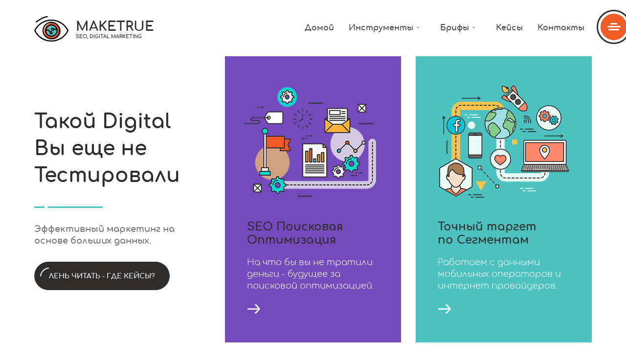

--- FILE ---
content_type: text/html; charset=UTF-8
request_url: https://maketrue.pro/
body_size: 10595
content:
<!DOCTYPE html>
<html lang="en-US">
<head>
    <meta charset="utf-8">
    <meta http-equiv="x-ua-compatible" content="ie=edge">
    <meta name="viewport" content="width=device-width, initial-scale=1">
    <meta name="csrf-param" content="_csrf-frontend">
<meta name="csrf-token" content="cYOXd5kI5PhfZDS_XGtvqMFrLK_DP2msvabLF96JejAD2q9D3Xqing0TZNs1EwXs8Thax7ZONsv4z7Ni6upDSA==">
    <title>Digital Рекламное агентство в Москве "MakeTrue"</title>
            <link href="/js/vendor/owl.carousel/dist/assets/owl.carousel.min.css" rel="stylesheet">
<link href="/js/vendor/fancybox/dist/jquery.fancybox.min.css" rel="stylesheet">
<link href="/css/styles.css" rel="stylesheet">
<link href="/css/alex.css" rel="stylesheet">	<script>
		var path = window.location.pathname; 
		if(path.indexOf('/seo-poiskovaa-optimizacia') >= 0 ||
			path.indexOf('/blog') >= 0 ||
			path.indexOf('/street-retail') >= 0
		) {     
		console.log('yes'); 
		}   
	</script>
<script type="text/javascript" src="https://dmp.one/sync" async charset="UTF-8"></script>
</head>
<body>

<div class="mainHeader">
    <div class="container">
        <div class="mainHeader__inner">
            <a href="/" class="logo">
                <img src="/img/logo-eye.png" alt="">
                <span class="logo__top">MakeTrue</span>
                <span class="logo__bottom">SEO, Digital Marketing</span>
            </a>
            <ul class="menu">
                <li><a href="/" class="menu__link">Домой</a></li>
                <li>
                    <ul class="menu__sub">
                        <li class="menu__subHeader">Инструменты</li>
                        <li class="menu__subDescr">Ключевые навыки и компетенции команды MakeTrue</li>
                                                    <li class="menu__subItem">
                                <a href="/tools/seo-poiskovaa-optimizacia"
                                   class="menu__subLink">
                                    SEO продвижение                                </a>
                            </li>
                                                    <li class="menu__subItem">
                                <a href="/tools/tocnyj-target-po-segmentam"
                                   class="menu__subLink">
                                    Сегменты и аудитории                                </a>
                            </li>
                                                    <li class="menu__subItem">
                                <a href="/tools/smm-marketing-socialnye-seti"
                                   class="menu__subLink">
                                    SMM маркетинг                                </a>
                            </li>
                                                    <li class="menu__subItem">
                                <a href="/tools/aktivnaa-lidogeneracia"
                                   class="menu__subLink">
                                    Лидогенерация                                </a>
                            </li>
                                                    <li class="menu__subItem">
                                <a href="/tools/cpc-pusk-segodna-dengi-zavtra"
                                   class="menu__subLink">
                                    CPC маркетинг                                </a>
                            </li>
                                                    <li class="menu__subItem">
                                <a href="/tools/razrabotka-sajtov-i-landing-page"
                                   class="menu__subLink">
                                    Web разработка                                </a>
                            </li>
                                            </ul>
                    <span class="menu__link"><span>Инструменты</span></span>
                </li>
                <li>
                    <ul class="menu__sub">
                        <li class="menu__subHeader">Брифы</li>
                        <li class="menu__subDescr">Перед созданием предложения, нам потребуется бриф</li>
                                                    <li class="menu__subItem">
                                <a href="/briefs/brif-na-seo-andeksgoogle"
                                   class="menu__subLink">
                                    SEO Продвижение                                </a>
                            </li>
                                                    <li class="menu__subItem">
                                <a href="/briefs/brif-na-sms-rassylku-targeting"
                                   class="menu__subLink">
                                    SMS Рассылка                                </a>
                            </li>
                                                    <li class="menu__subItem">
                                <a href="/briefs/brif-na-razvitie-socialnyh-setej"
                                   class="menu__subLink">
                                    Социальные сети                                </a>
                            </li>
                                                    <li class="menu__subItem">
                                <a href="/briefs/brif-na-aktivnuu-lidogeneraciu"
                                   class="menu__subLink">
                                    Активная лидогенерация                                </a>
                            </li>
                                                    <li class="menu__subItem">
                                <a href="/briefs/brif-na-cpc-kontekstnuu-reklamu"
                                   class="menu__subLink">
                                    Контекстная реклама                                </a>
                            </li>
                                                    <li class="menu__subItem">
                                <a href="/briefs/brif-na-razrabotku-sajta-landing-page"
                                   class="menu__subLink">
                                    Бриф на разработку                                </a>
                            </li>
                                                    <li class="menu__subItem">
                                <a href="/briefs/brif-na-obogasenie-dannymi-o-klientah"
                                   class="menu__subLink">
                                    Бриф на обогащение                                </a>
                            </li>
                                                    <li class="menu__subItem">
                                <a href="/briefs/brif-na-web-push-uvedomlenia"
                                   class="menu__subLink">
                                    Бриф на Web Push                                </a>
                            </li>
                                                    <li class="menu__subItem">
                                <a href="/briefs/obsij-brif-brna-vse-slucai-zizni"
                                   class="menu__subLink">
                                    Общий бриф                                </a>
                            </li>
                                            </ul>
                    <span class="menu__link"><span>Брифы</span></span>
                </li>
                <li><a href="/cases" class="menu__link">Кейсы</a></li>
                                <li><a href="/contacts" class="menu__link">Контакты</a></li>
            </ul>
        </div>
    </div>
</div>

<div class="mainHeader__popupOpen openPopup">
    <div class="mainHeader__popupOpenInner">
        <span></span>
        <span></span>
        <span></span>
    </div>
</div>

<div class="tools">
    <div class="container">
        <div class="tools__inner">
            <div class="tools__item tools__item_first">
                <div class="header withLine">Такой Digital<br>Вы еще не<br>Тестировали <span></span></div>
                <div class="tools__descr">Эффективный маркетинг на основе больших данных. </div>
                <a href="/cases" class="button">
                    <span class="button__text">ЛЕНЬ ЧИТАТЬ - ГДЕ КЕЙСЫ?</span>
                    <span class="button__s"></span>
                </a>
            </div>
            <div class="tools__item tools__item_tool" style="background-image: url(/uploads/tool/tool-seo.jpg);">
    <a href="/tools/seo-poiskovaa-optimizacia" class="tools__itemHeader"><span>SEO Поисковая Оптимизация</span></a>
    <div class="tools__itemInfo">На что бы вы не тратили деньги - будущее за поисковой оптимизацией.</div>
    <a href="/tools/seo-poiskovaa-optimizacia" class="tools__itemButton"></a>
</div><div class="tools__item tools__item_tool" style="background-image: url(/uploads/tool/tool-target.jpg);">
    <a href="/tools/tocnyj-target-po-segmentam" class="tools__itemHeader"><span>Точный таргет<br>по Сегментам</span></a>
    <div class="tools__itemInfo">Работаем с данными мобильных операторов и интернет провайдеров.</div>
    <a href="/tools/tocnyj-target-po-segmentam" class="tools__itemButton"></a>
</div><div class="tools__item tools__item_tool" style="background-image: url(/uploads/tool/tool-smm.jpg);">
    <a href="/tools/smm-marketing-socialnye-seti" class="tools__itemHeader"><span>SMM Маркетинг Социальные сети</span></a>
    <div class="tools__itemInfo">Активность в социальных сетях показывает сильные и слабые места бренда.</div>
    <a href="/tools/smm-marketing-socialnye-seti" class="tools__itemButton"></a>
</div><div class="tools__item tools__item_tool" style="background-image: url(/uploads/tool/tool-leadgen.jpg);">
    <a href="/tools/aktivnaa-lidogeneracia" class="tools__itemHeader"><span>Активная Лидогенерация</span></a>
    <div class="tools__itemInfo">Мы тратим свое время и деньги на заявки и отдаем вам лишь самых успешных.</div>
    <a href="/tools/aktivnaa-lidogeneracia" class="tools__itemButton"></a>
</div><div class="tools__item tools__item_tool" style="background-image: url(/uploads/tool/tool-cpc.jpg);">
    <a href="/tools/cpc-pusk-segodna-dengi-zavtra" class="tools__itemHeader"><span>Покупка неликвидных и проблемных активов</span></a>
    <div class="tools__itemInfo">Покупаем активы и реализуем их максимально выгодно</div>
    <a href="/tools/cpc-pusk-segodna-dengi-zavtra" class="tools__itemButton"></a>
</div><div class="tools__item tools__item_tool" style="background-image: url(/uploads/tool/tool-web.jpg);">
    <a href="/tools/razrabotka-sajtov-i-landing-page" class="tools__itemHeader"><span>Разработка сайтов и Landing Page</span></a>
    <div class="tools__itemInfo">Без привлекательного ресурса и эффектного предложения, все впустую.</div>
    <a href="/tools/razrabotka-sajtov-i-landing-page" class="tools__itemButton"></a>
</div>            <div class="tools__item tools__item_last">
                <br>
                <div class="header withLine">Маркетинг, основанный<br>на больших<br>данных<span></span></div>
                <div class="tools__descr">Сегменты аудитория<br>Управление данными<br>Обогащение данных<br>Look-alike модели</div>
            </div>
        </div>
    </div>
</div>


<!--
<div class="clients">
    <div class="container">
        <div class="clients__inner">
            <div class="clients__left">
                <div class="header withLine">Любимые клиенты <span></span></div>
                <div class="clients__text">Раскрученные и известные бренды – это хорошо. С ними просто и легко работать. Хотя, после совместного сотрудничества таковыми становятся все наши клиенты. Долгосрочные контракты, основанные на эффективных решениях – для нас обыденное дело.</div>
                <a href="/cases" class="button">
                    <span class="button__text">ВСЕ ДОВОЛЬНЫЕ КЛИЕНТЫ</span>
                    <span class="button__s"></span>
                </a>
            </div>
            <div class="clients__right">
                <a href="/cases/marketing-dla-gipermarketa-russkih-podarkov" class="clients__image"><img src="/uploads/cases/rus.png" alt=""></a>
                <a href="/cases/prodaza-nedvizimosti-biznes-centr-a-klassa" class="clients__image"><img src="/uploads/cases/olimpik.png" alt=""></a>
                <a href="/cases/venum-diler-odezdy-i-ekipirovki-v-rf" class="clients__image"><img src="/uploads/cases/venum.png" alt=""></a>
                <a href="/cases/prodaza-avtomobilej-kiabrmoskovskaa-oblast" class="clients__image"><img src="/uploads/cases/kia.png" alt=""></a>
            </div>
        </div>
    </div>
</div>
-->


<div class="mountains">
    <div class="container">
        <div class="mountains__inner">
            <div class="mountains__item">
                <div class="mountains__image" style="background-image: url(/img/mountain1.png);"></div>
                <div class="mountains__info">
                    <div class="mountains__header">КОНВЕРСИЯ</div>
                    <div class="mountains__text">Работаем лишь с теми проектами, KPI которых были согласованы.
                        Если нельзя отследить эффективность - зачем работать?</div>
                </div>
            </div>
            <div class="mountains__item">
                <div class="mountains__image" style="background-image: url(/img/mountain2.png);"></div>
                <div class="mountains__info">
                    <div class="mountains__header">АВТОМАТИКА</div>
                    <div class="mountains__text">Пишем роботов для рутинных задач. За счет этого, мы в десятки раз выигрываем в КПД по ресурсоемким задачам.</div>
                </div>
            </div>
            <div class="mountains__item">
                <div class="mountains__image" style="background-image: url(/img/mountain3.png);"></div>
                <div class="mountains__info">
                    <div class="mountains__header">СТРАТЕГИЯ</div>
                    <div class="mountains__text">Обязательным шагом перед началом работ является мадиаплан и стратегия будущей рекламной кампании.</div>
                </div>
            </div>
            <div class="mountains__item">
                <div class="mountains__image" style="background-image: url(/img/mountain4.png);"></div>
                <div class="mountains__info">
                    <div class="mountains__header">АНАЛИТИКА</div>
                    <div class="mountains__text">Анализ данных выполняется
                        в нашем программном обеспечении. Сегменты в любом разрезе, под любым углом.</div>
                </div>
            </div>
        </div>
    </div>
</div>

<div class="innovate">
    <div class="container">
        <div class="header text-center">Мы изобретаем</div>
        <br>
        <div class="text text-center">Все то, чего нет, но очень хочется. В случае, когда для полноценной <br>работы над проектом нет необходимого инструмента, он разрабатывается.<br>Некоторые решения создаются исключительно под нужды и комфорт заказчика.</div>
        <br>
        <br>
        <div class="innovate__bigImage"></div>
        <div class="innovate__inner">
    <div class="innovate__item" style="background-image: url(/img/innovate1.png);">
        <div class="innovate__header">Data Management
            Управление данными</div>
        <div class="innovate__text">Взглянув на трафик вашего ресурса, мы точно подберем всех, кому может быть  интересно ваше предложение.</div>
    </div>
    <div class="innovate__item" style="background-image: url(/img/innovate2.png);">
        <div class="innovate__header">Предоставим данные
            о ваших клиентах</div>
        <div class="innovate__text">Платформа управления данными содержит более 200 миллионов профилей посетителей и их устройств.</div>
    </div>
    <div class="innovate__item" style="background-image: url(/img/innovate3.png);">
        <div class="innovate__header">Web-Mobile Push
            Не теряйте клиентов</div>
        <div class="innovate__text">С технологией Push вы всегда на связи со своими клиентами
            и способны мгновенно донести нужную информацию!</div>
    </div>
</div>    </div>
</div>

<div class="brifs">
    <div class="container">
        <div class="header text-center">Брифы | Решения</div>
        <br>
        <br>
		<!--
        <div class="text text-center">Мы вас уважаем. Ценим ваше время. Стоимость каждого проекта складывается из<br>десятков переменых, начиная возрастом бренда и заканчивая компетентностью<br>вашего сотрудника, отвечающего за продажи. </div>
        <br>-->
        <div class="text text-center">Уделите пожалуйста 5 минут времени и дайте ответы на вопросы брифа.<br>Взамен, мы приложим все усилия и грамотно проанализируем ваш бизнес. Сформируем<br>понятное комерческое предложение и пропишем как очевидные вещи, так и тонкости,<br>свойственные некоторым нишам.</div>
        <br><br><br><br>
        <div class="tools__inner">
            <div class="tools__item" style="background-image: url(/uploads/tool/tool-seo.jpg);">
    <a href="/briefs/brif-na-seo-andeksgoogle" class="tools__itemHeader"><span>Бриф на SEO Яндекс/Google</span></a>
    <div class="tools__itemInfo">16 вопросов<br>
4 минуты на бриф</div>
    <div class="text-center">
        <a href="/briefs/brif-na-seo-andeksgoogle" class="button2">
            <span class="button2__text">Заполнить</span>
            <span class="button2__s"></span>
        </a>
    </div>
</div><div class="tools__item" style="background-image: url(/uploads/tool/tool-target.jpg);">
    <a href="/briefs/brif-na-sms-rassylku-targeting" class="tools__itemHeader"><span>Бриф на SMS Рассылку | Таргетинг</span></a>
    <div class="tools__itemInfo">16 вопросов<br>
4 минуты на бриф</div>
    <div class="text-center">
        <a href="/briefs/brif-na-sms-rassylku-targeting" class="button2">
            <span class="button2__text">Заполнить</span>
            <span class="button2__s"></span>
        </a>
    </div>
</div><div class="tools__item" style="background-image: url(/uploads/tool/tool-smm.jpg);">
    <a href="/briefs/brif-na-razvitie-socialnyh-setej" class="tools__itemHeader"><span>Бриф на развитие Социальных сетей</span></a>
    <div class="tools__itemInfo">16 вопросов<br>
4 минуты на бриф</div>
    <div class="text-center">
        <a href="/briefs/brif-na-razvitie-socialnyh-setej" class="button2">
            <span class="button2__text">Заполнить</span>
            <span class="button2__s"></span>
        </a>
    </div>
</div><div class="tools__item" style="background-image: url(/uploads/tool/tool-leadgen.jpg);">
    <a href="/briefs/brif-na-aktivnuu-lidogeneraciu" class="tools__itemHeader"><span>Бриф на активную Лидогенерацию</span></a>
    <div class="tools__itemInfo">16 вопросов<br>
4 минуты на бриф</div>
    <div class="text-center">
        <a href="/briefs/brif-na-aktivnuu-lidogeneraciu" class="button2">
            <span class="button2__text">Заполнить</span>
            <span class="button2__s"></span>
        </a>
    </div>
</div><div class="tools__item" style="background-image: url(/uploads/tool/tool-cpc.jpg);">
    <a href="/briefs/brif-na-cpc-kontekstnuu-reklamu" class="tools__itemHeader"><span>Бриф на CPC Контекстную Рекламу</span></a>
    <div class="tools__itemInfo">16 вопросов<br>
4 минуты на бриф</div>
    <div class="text-center">
        <a href="/briefs/brif-na-cpc-kontekstnuu-reklamu" class="button2">
            <span class="button2__text">Заполнить</span>
            <span class="button2__s"></span>
        </a>
    </div>
</div><div class="tools__item" style="background-image: url(/uploads/tool/tool-web.jpg);">
    <a href="/briefs/brif-na-razrabotku-sajta-landing-page" class="tools__itemHeader"><span>Бриф на разработку Сайта | Landing page</span></a>
    <div class="tools__itemInfo">16 вопросов<br>
4 минуты</div>
    <div class="text-center">
        <a href="/briefs/brif-na-razrabotku-sajta-landing-page" class="button2">
            <span class="button2__text">Заполнить</span>
            <span class="button2__s"></span>
        </a>
    </div>
</div><div class="tools__item" style="background-image: url(/uploads/tool/tool-data.jpg);">
    <a href="/briefs/brif-na-obogasenie-dannymi-o-klientah" class="tools__itemHeader"><span>Бриф на обогащение данными о клиентах</span></a>
    <div class="tools__itemInfo">16 вопросов<br>
4 минуты на бриф</div>
    <div class="text-center">
        <a href="/briefs/brif-na-obogasenie-dannymi-o-klientah" class="button2">
            <span class="button2__text">Заполнить</span>
            <span class="button2__s"></span>
        </a>
    </div>
</div><div class="tools__item" style="background-image: url(/uploads/tool/tool-push.jpg);">
    <a href="/briefs/brif-na-web-push-uvedomlenia" class="tools__itemHeader"><span>Бриф на Web Push уведомления</span></a>
    <div class="tools__itemInfo">16 вопросов<br>
4 минуты на бриф</div>
    <div class="text-center">
        <a href="/briefs/brif-na-web-push-uvedomlenia" class="button2">
            <span class="button2__text">Заполнить</span>
            <span class="button2__s"></span>
        </a>
    </div>
</div><div class="tools__item" style="background-image: url(/uploads/tool/tool-general.jpg);">
    <a href="/briefs/obsij-brif-brna-vse-slucai-zizni" class="tools__itemHeader"><span>Общий бриф <br>На все случаи жизни</span></a>
    <div class="tools__itemInfo">16 вопросов<br>
4 минуты на бриф</div>
    <div class="text-center">
        <a href="/briefs/obsij-brif-brna-vse-slucai-zizni" class="button2">
            <span class="button2__text">Заполнить</span>
            <span class="button2__s"></span>
        </a>
    </div>
</div>        </div>
    </div>
</div>

<div class="catalog">
    <div class="container">
        <div class="header text-center withLine withLine_center">Кейсы и решения от MakeTrue <span></span></div>
        <div class="text text-center">Команда MakeTrue собрала для вас лучшие модели и инструменты маркетинга.<br>Выбор оптимального инструмента станет выгодным решением для вашего бизнеса.</div>
        <br>
        <div class="catalog__categories">
            <div class="catalog__categoriesItem active" data-id="0">Все проекты</div>
            <div class="catalog__categoriesItem" data-id="1">SMM</div><div class="catalog__categoriesItem" data-id="2">CPC | Контекст</div><div class="catalog__categoriesItem" data-id="3">SEO</div><div class="catalog__categoriesItem" data-id="4">SMS | Таргет</div><div class="catalog__categoriesItem" data-id="5">Web | Разработка</div><div class="catalog__categoriesItem" data-id="6">Push</div><div class="catalog__categoriesItem" data-id="7">Лидогенерация</div><div class="catalog__categoriesItem" data-id="8">Обогащение</div>        </div>
        <div class="catalog__inner">
                        <a href="/cases/lidy-na-prodazu-ofisabrbiznes-centr-a-klassa" class="catalog__item">
    <img src="/uploads/cases/olimpik.png" class="catalog__itemImage">
    <span class="catalog__itemHeader">Лиды на продажу офиса<br>Бизнес-центр А класса</span>
    <span class="catalog__itemText">Лиды стоимостью в 5700 рублей на продажу помещения в 1000 м²</span>
                    <span class="text-center" style="display: block;">
                        <span class="button3">
                            <span class="button3__text">Посетить &rarr;</span>
                            <span class="button3__s"></span>
                        </span>
                    </span>
</a><a href="/cases/priglasenie-klientovbrna-test-drajv" class="catalog__item">
    <img src="/uploads/cases/bmw.png" class="catalog__itemImage">
    <span class="catalog__itemHeader">Приглашение клиентов<br>на тест драйв</span>
    <span class="catalog__itemText">Приглашение клиентов на тест драйв новой модели авто. Из сегмента исключены текущие клиенты и посетители дилера.</span>
                    <span class="text-center" style="display: block;">
                        <span class="button3">
                            <span class="button3__text">Посетить &rarr;</span>
                            <span class="button3__s"></span>
                        </span>
                    </span>
</a><a href="/cases/sms-rassylka-abonentambrzelausim-kupit-kvartirubrzk-biznes-klassa" class="catalog__item">
    <img src="/uploads/cases/jkbiznes.png" class="catalog__itemImage">
    <span class="catalog__itemHeader">SMS Рассылка абонентам,<br>желающим купить квартиру<br>ЖК Бизнес класса</span>
    <span class="catalog__itemText">Допродажа оставшихся квартир для полного закрытия 2-ой очереди строительства</span>
                    <span class="text-center" style="display: block;">
                        <span class="button3">
                            <span class="button3__text">Посетить &rarr;</span>
                            <span class="button3__s"></span>
                        </span>
                    </span>
</a><a href="/cases/marketing-dla-gipermarketa-russkih-podarkov" class="catalog__item">
    <img src="/uploads/cases/rus.png" class="catalog__itemImage">
    <span class="catalog__itemHeader">Маркетинг для гипермаркета<br>русских подарков</span>
    <span class="catalog__itemText">Построение комплексного маркетинга под ключ, используя инструменты контекстной рекламы и ретаргетинга.</span>
                    <span class="text-center" style="display: block;">
                        <span class="button3">
                            <span class="button3__text">Посетить &rarr;</span>
                            <span class="button3__s"></span>
                        </span>
                    </span>
</a><a href="/cases/resenie-po-prodazambrdomov-iz-brusa" class="catalog__item">
    <img src="/uploads/cases/ds.png" class="catalog__itemImage">
    <span class="catalog__itemHeader">Решение по продажам<br>домов из бруса</span>
    <span class="catalog__itemText">Деревянные дома из бруса</span>
                    <span class="text-center" style="display: block;">
                        <span class="button3">
                            <span class="button3__text">Посетить &rarr;</span>
                            <span class="button3__s"></span>
                        </span>
                    </span>
</a><a href="/cases/cesskaa-santehnika-brv-rossii-ravak" class="catalog__item">
    <img src="/uploads/cases/ravak.png" class="catalog__itemImage">
    <span class="catalog__itemHeader">Чешская сантехника <br>в России - Ravak</span>
    <span class="catalog__itemText">Повышение узнаваемости бренда и точечные продажи с помощью рекламных кампаний</span>
                    <span class="text-center" style="display: block;">
                        <span class="button3">
                            <span class="button3__text">Посетить &rarr;</span>
                            <span class="button3__s"></span>
                        </span>
                    </span>
</a><a href="/cases/medijnaa-kampaniabrdla-proekta-ty-v-teme" class="catalog__item">
    <img src="/uploads/cases/tema.png" class="catalog__itemImage">
    <span class="catalog__itemHeader">Медийная кампания<br>для проекта "Ты в теме"</span>
    <span class="catalog__itemText">Первый и единственный на сегодняшний день проект о фитнесе и бодибилдинге в России</span>
                    <span class="text-center" style="display: block;">
                        <span class="button3">
                            <span class="button3__text">Посетить &rarr;</span>
                            <span class="button3__s"></span>
                        </span>
                    </span>
</a><a href="/cases/lidy-dla-dilera-audibrmoskovskaa-oblast" class="catalog__item">
    <img src="/uploads/cases/audy.png" class="catalog__itemImage">
    <span class="catalog__itemHeader">Лиды для дилера Audi<br>Московская область</span>
    <span class="catalog__itemText">155 лидов за 60 дней - конверсия в продажи 2.1%</span>
                    <span class="text-center" style="display: block;">
                        <span class="button3">
                            <span class="button3__text">Посетить &rarr;</span>
                            <span class="button3__s"></span>
                        </span>
                    </span>
</a><a href="/cases/b2b-klienty-dla-sistembrzasity-informacii" class="catalog__item">
    <img src="/uploads/cases/var.png" class="catalog__itemImage">
    <span class="catalog__itemHeader">B2B клиенты для систем<br>защиты информации</span>
    <span class="catalog__itemText">Таргет на руководителей крупных компаний РФ, которым требуется защита информации</span>
                    <span class="text-center" style="display: block;">
                        <span class="button3">
                            <span class="button3__text">Посетить &rarr;</span>
                            <span class="button3__s"></span>
                        </span>
                    </span>
</a>        </div>
        <div class="loadMore">
                <span>
                    <img src="/img/load-more-line.png">
                </span>
            <div class="loadMore__text">Загрузить еще</div>
        </div>
        <br>
        <!--
		<div class="paddingLeft margin content">
            <div class="header withLine">MakeTrue – Рождение единой команды<span></span></div>
            <div class="text">Команда MakeTrue – это бывшие сотрудники крупнейших рекламных агентств Москвы и Санкт-Петербурга. Мы собирали опыт и знания, чтобы вскоре воплотить самые успешные и эксцентричные проекты в вашем бизнесе. Пришло время выйти из тени и покорить многогранный Digital рынок России, с которым мы разговариваем уже на «ты».</div>
            <br>
            <div class="text"><b>Тонкости в работе</b><br>
                5 лет продуктивной деятельности позволили нам открыть для себя даже мельчайшие тонкости SEO, поэтому мы в точности знаем, чего лишен ваш маркетинг, и что ему нужно для покорения вершин.</div>
            <br>
        </div>
		-->
    </div>
</div>



<div class="mainFooter">
    <div class="container">
        <div class="mainFooter__inner">
            <div class="mainFooter__left">
                <div class="mainFooter__header header withLine">Мы благодарны вам <span></span></div>
                <div class="mainFooter__text">Мы ценим ваше время и благодарны за интерес к нашей компании. Мы считаем, что нашли свою нишу на рынке Digital рекламы России и Европы. Точно знаем кто наш клиент, что дает возможность фильтровать проекты, запуская в работу лишь самые интересные.
                </div>
                <div class="socials">
                    <a href="https://www.facebook.com/maketrue.pro" class="socials__item" target="_blank">
                        <img src="/img/circle-facebook.svg" alt="">
                    </a>
                    <a href="https://vk.com/maketrue" class="socials__item" target="_blank">
                        <img src="/img/vk.svg" alt="">
                    </a>
                    <!--<a href="https://aboutme.google.com/b/108753817228705630526/" class="socials__item" target="_blank">
                        <img src="/img/google.svg" alt="">
                    </a>-->
                    <a href="https://www.instagram.com/maketrue.pro/" class="socials__item" target="_blank">
                        <img src="/img/instagram.svg" alt="">
                    </a>
                </div>
            </div>
            <div class="mainFooter__right">
                <div class="mainFooter__header header withLine">Компания Меню <span></span></div>
                <ul class="mainFooter__menu">
                    <li>
                        <a href="/">Домой</a>
                    </li>
                    <li>
                        <a href="/cases">Кейсы</a>
                    </li>
                                        <li>
                        <a href="/contacts">Контакты</a>
                </ul>
            </div>
        </div>
        <div class="mainFooter__icons">
            <a href="tel:84993806518" class="mainFooter__icon">
                <span class="mainFooter__iconImage"><svg enable-background="new 0 0 64 64" version="1.1" viewBox="0 0 64 64" xml:space="preserve" xmlns="http://www.w3.org/2000/svg" class=" drawsvg-initialized "><path d="  M45.1,44.2C42.9,42,39.6,40,37,42.6c-1.8,1.8-2.6,3.9-2.6,3.9s-4.3,2.3-11.7-5.2s-5.2-11.7-5.2-11.7s2.1-0.8,3.9-2.6  c2.6-2.6,0.6-5.9-1.7-8.1c-2.7-2.7-6.2-4.9-8.2-2.9c-3.7,3.7-4.4,8.4-4.4,8.4S9,35.5,18.7,45.3s20.9,11.6,20.9,11.6s4.7-0.7,8.4-4.4  C50,50.4,47.8,46.9,45.1,44.2z" fill="none" stroke="#fcb03b" stroke-linecap="round" stroke-linejoin="round" stroke-miterlimit="10" stroke-width="2" style="stroke-dasharray: 141.862, 141.862; stroke-dashoffset: 0;"></path><path d="  M18.4,12.2C22.2,9.5,26.9,8,32,8c13.3,0,24,10.8,24,24c0,4-1.3,9-4.4,12.2" fill="none" stroke="#fcb03b" stroke-linecap="round" stroke-linejoin="round" stroke-miterlimit="10" stroke-width="2" style="stroke-dasharray: 65.4371, 65.4371; stroke-dashoffset: 0;"></path><path d="  M27.3,55.6c-9.8-1.9-17.5-9.8-19.1-19.7" fill="none" stroke="#fcb03b" stroke-linecap="round" stroke-linejoin="round" stroke-miterlimit="10" stroke-width="2" style="stroke-dasharray: 29.2031, 29.2031; stroke-dashoffset: 0;"></path><path d="  M30,21c0,0,4.4,0,5.2,0c1.2,0,1.8,0.2,1.8,1.1s0,0.7,0,1.3c0,0.6,0,1.4-1.6,2.5c-2.3,1.6-5.6,3.8-5.6,5.1c0,1.6,0.7,2,1.8,2  s5.3,0,5.3,0" fill="none" stroke="#fcb03b" stroke-linecap="round" stroke-linejoin="round" stroke-miterlimit="10" stroke-width="2" style="stroke-dasharray: 28.1923, 28.1923; stroke-dashoffset: 0;"></path><path d="  M40,21c0,0,0,2.8,0,3.8S39.9,27,41.5,27c1.6,0,4.5,0,4.5,0v-6.1V33" fill="none" stroke="#fcb03b" stroke-linecap="round" stroke-linejoin="round" stroke-miterlimit="10" stroke-width="2" style="stroke-dasharray: 29.6307, 29.6307; stroke-dashoffset: 0;"></path></svg></span>
                <span class="mainFooter__iconTop">8 499 380-65-18</span>
                <span class="mainFooter__iconBottom">Многоканальный телефон</span>
            </a>
            <a href="/cdn-cgi/l/email-protection#167273777a567b777d736264637338666479" class="mainFooter__icon">
                <span class="mainFooter__iconImage"><svg enable-background="new 0 0 64 64" version="1.1" viewBox="0 0 64 64" xml:space="preserve" xmlns="http://www.w3.org/2000/svg" class=" drawsvg-initialized "><polyline fill="none" points="  54,17 32,36 10,17 " stroke="#f15b26" stroke-linecap="round" stroke-linejoin="round" stroke-miterlimit="10" stroke-width="2"></polyline><line fill="none" stroke="#f15b26" stroke-linecap="round" stroke-linejoin="round" stroke-miterlimit="10" stroke-width="2" x1="10.9" x2="26" y1="48" y2="36"></line><path d="  M32.7,49H13c-2.2,0-4-1.8-4-4V19c0-2.2,1.8-4,4-4h38c2.2,0,4,1.8,4,4v15.5" fill="none" stroke="#f15b26" stroke-linecap="round" stroke-linejoin="round" stroke-miterlimit="10" stroke-width="2" style="stroke-dasharray: 118.04, 118.04; stroke-dashoffset: 0;"></path><circle cx="44.9" cy="43.1" fill="none" r="10.1" stroke="#f15b26" stroke-linecap="round" stroke-linejoin="round" stroke-miterlimit="10" stroke-width="2"></circle><path d="  M44,41.4c0,0-1.3,3.4-0.9,5.1c0.4,1.7,2.6,2.1,3.7,1.1" fill="none" stroke="#f15b26" stroke-linecap="round" stroke-linejoin="round" stroke-miterlimit="10" stroke-width="2" style="stroke-dasharray: 9.82995, 9.82995; stroke-dashoffset: 0;"></path><g><circle cx="45.4" cy="38.3" fill="#DCE9EE" r="0.9"></circle><path d="M45.4,37.3c-0.5,0-0.9,0.4-0.9,0.9c0,0.5,0.4,0.9,0.9,0.9s0.9-0.4,0.9-0.9C46.4,37.8,46,37.3,45.4,37.3   L45.4,37.3z" fill="#f15b26" style="stroke-dasharray: 5.69581, 5.69581; stroke-dashoffset: 0;"></path></g></svg></span>
                <span class="mainFooter__iconTop"><span class="__cf_email__" data-cfemail="89edece8e5c9e4e8e2ecfdfbfceca7f9fbe6">[email&#160;protected]</span></span>
                <span class="mainFooter__iconBottom">Электронная почта</span>
            </a>
            <a href="#" class="mainFooter__icon">
                <span class="mainFooter__iconImage"><svg enable-background="new 0 0 64 64" version="1.1" viewBox="0 0 64 64" xml:space="preserve" xmlns="http://www.w3.org/2000/svg" class=" drawsvg-initialized "><polygon fill="none" points="  38.7,36.4 56,32 38.7,27.6 42,22 36.4,25.3 32,8 27.6,25.3 22,22 25.3,27.6 8,32 25.3,36.4 22,42 27.6,38.7 32,56 36.4,38.7 42,42   " stroke="#3cb878" stroke-linecap="round" stroke-linejoin="round" stroke-miterlimit="10" stroke-width="2"></polygon><circle cx="32" cy="32" fill="none" r="4" stroke="#3cb878" stroke-linecap="round" stroke-linejoin="round" stroke-miterlimit="10" stroke-width="2"></circle><path d="  M26.1,53.2c-7.9-2.2-13.9-8.6-15.6-16.7" fill="none" stroke="#3cb878" stroke-linecap="round" stroke-linejoin="round" stroke-miterlimit="10" stroke-width="2" style="stroke-dasharray: 24.0354, 24.0354; stroke-dashoffset: 0;"></path><path d="  M53.5,36.9c-1.8,8.1-8.2,14.6-16.3,16.5" fill="none" stroke="#3cb878" stroke-linecap="round" stroke-linejoin="round" stroke-miterlimit="10" stroke-width="2" style="stroke-dasharray: 24.4411, 24.4411; stroke-dashoffset: 0;"></path><path d="  M36.9,10.5c8.2,1.9,14.7,8.3,16.6,16.6" fill="none" stroke="#3cb878" stroke-linecap="round" stroke-linejoin="round" stroke-miterlimit="10" stroke-width="2" style="stroke-dasharray: 24.7444, 24.7444; stroke-dashoffset: 0;"></path><path d="  M10.5,27.1c1.9-8.2,8.3-14.6,16.4-16.5" fill="none" stroke="#3cb878" stroke-linecap="round" stroke-linejoin="round" stroke-miterlimit="10" stroke-width="2" style="stroke-dasharray: 24.505, 24.505; stroke-dashoffset: 0;"></path></svg></span>
                <span class="mainFooter__iconTop">Россия Москва</span>
                <span class="mainFooter__iconBottom">Видное, Ольховая 4, пом XV, ком 29</span>
            </a>
        </div>
    </div>
    <div class="mainFooter__bottom">
        <div class="container">
            <span>
                        Copyright © 2026 MakeTrue |
                        ООО "Про лиды" ИНН 9706008382</a>
                    </span>
        </div>
    </div>
</div>

<form class="popupForm sendForm">
    <div class="popupForm__outer">
        <div class="popupForm__inner">
            <a href="/" class="logo">
                <img src="/img/logo-eye.png" alt="">
                <span class="logo__top">MakeTrue</span>
                <span class="logo__bottom">SEO, Digital Marketing</span>
            </a>
            <p class="text contacts-text-head">Заполните форму контактными данными и мы свяжемся с вами так быстро, как только сможем.</p>
            <div class="popupForm__header">Обратная связь</div>
            <div class="form-group">
                <input type="text" name="name" placeholder="Имя" class="input">
            </div>
            <div class="form-group">
                <input type="text" name="phone" placeholder="Телефон" class="input">
            </div>
            <div class="form-group">
                <input type="text" name="email" placeholder="Почта" class="input">
            </div>
            <button type="submit" class="button">
                <span class="button__text">Отправить</span>
                <span class="button__s"></span>
            </button>
            <aside id="seosight_contacts-2" class="widget w-contacts">
                <h4 class="heading-title">Мы на связи</h4>
                <p class="contacts-text">Готовы ответить на вопросы по нашим маркетинговым продуктам. Для запроса КП, заполните бриф пожалуйста.</p>
                <div class="contacts__icons">
                    <a href="" class="contacts__icon">
                        <span class="contacts__iconImage"><img src="/img/ci1.png" alt=""></span>
                        <span class="contacts__iconTop">Россия Москва</span>
                        <span class="contacts__iconBottom">Видное, Ольховая 4, пом XV, ком 29</span>
                    </a>
                    <a href="/cdn-cgi/l/email-protection#d8bcbdb9b498b5b9b3bdacaaadbdf6a8aab7" class="contacts__icon">
                        <span class="contacts__iconImage"><img src="/img/ci2.png" alt=""></span>
                        <span class="contacts__iconTop"><span class="__cf_email__" data-cfemail="533736323f133e323836272126367d23213c">[email&#160;protected]</span></span>
                        <span class="contacts__iconBottom">Электронная <br>почта</span>
                    </a>
                    <a href="tel:84993806518" class="contacts__icon">
                        <span class="contacts__iconImage"><img src="/img/ci3.png" alt=""></span>
                        <span class="contacts__iconTop">8 499 380-65-18</span>
                        <span class="contacts__iconBottom">Многоканальный <br>телефон</span>
                    </a>
                </div>
            </aside>
        </div>
    </div>
    <div class="close">
        <div class="close__inner">
            <span></span>
            <span></span>
        </div>
    </div>
    <input type="hidden" name="type" value="Обратный звонок с сайта Maketrue">
    <input type="text" name="BC" class="BC">
    <input type="hidden" name="url" value="maketrue.pro/">
    <div class="popupForm__overlay"></div>
</form>

<div class="success" id="success">
    <div class="logo">
        <img src="/img/logo-eye.png" alt="">
        <span class="logo__top">MakeTrue</span>
        <span class="logo__bottom">SEO, Digital, Marketing</span>
    </div>
    <div class="success__text">Мы получили Ваше сообщение и старгетируем на Вас наше внимение в кратчайшие сроки. Благодарим за обратную связь</div>
</div>

<script data-cfasync="false" src="/cdn-cgi/scripts/5c5dd728/cloudflare-static/email-decode.min.js"></script><script src="/assets/76248f45/jquery.js"></script>
<script src="/assets/77a1c1ac/yii.js"></script>
<script src="/js/vendor.js"></script>
<script src="/js/script.js"></script>
<!-- Yandex.Metrika counter --> <script type="text/javascript"> (function (d, w, c) { (w[c] = w[c] || []).push(function() { try { w.yaCounter40840589 = new Ya.Metrika({ id:40840589, clickmap:true, trackLinks:true, accurateTrackBounce:true, webvisor:true }); } catch(e) { } }); var n = d.getElementsByTagName("script")[0], s = d.createElement("script"), f = function () { n.parentNode.insertBefore(s, n); }; s.type = "text/javascript"; s.async = true; s.src = "https://mc.yandex.ru/metrika/watch.js"; if (w.opera == "[object Opera]") { d.addEventListener("DOMContentLoaded", f, false); } else { f(); } })(document, window, "yandex_metrika_callbacks"); </script>

<!-- BEGIN JIVOSITE CODE {literal} -->
<script src="//code.jivosite.com/widget/MqKNZGxHwO" async></script>
<!-- {/literal} END JIVOSITE CODE -->

<!-- BEGIN LEADGENIC CODE {literal}
<noindex>
<script type="text/javascript" src="https://gate.leadgenic.ru/getscript?site=5920806b0cf2f772c5dc68b1"></script>
</noindex>
<!-- {/literal} END LEADGENIC CODE -->

<script defer src="https://static.cloudflareinsights.com/beacon.min.js/vcd15cbe7772f49c399c6a5babf22c1241717689176015" integrity="sha512-ZpsOmlRQV6y907TI0dKBHq9Md29nnaEIPlkf84rnaERnq6zvWvPUqr2ft8M1aS28oN72PdrCzSjY4U6VaAw1EQ==" data-cf-beacon='{"version":"2024.11.0","token":"a4949457d98349edbd4038d3069d9247","r":1,"server_timing":{"name":{"cfCacheStatus":true,"cfEdge":true,"cfExtPri":true,"cfL4":true,"cfOrigin":true,"cfSpeedBrain":true},"location_startswith":null}}' crossorigin="anonymous"></script>
</body>
</html>


--- FILE ---
content_type: text/css
request_url: https://maketrue.pro/css/styles.css
body_size: 30515
content:
@media only screen and (max-width: 425px){.hidden-mobile{display:none !important}}@media only screen and (max-width: 1024px){.hidden-tablet{display:none !important}}@media only screen and (max-width: 1280px){.hidden-desktop{display:none !important}}.visible-mobile{display:none}@media only screen and (max-width: 425px){.visible-mobile{display:block !important}}.transition,.link,.linkReverse,.linkSpan span,.linkSpanReverse span,.materials__itemName span,.button3,.button3__s,.button3__s:before,.button4,.button4__s,.button4__s:before,.catalog__categoriesItem,.catalog__inner,.catalog__item:hover,.catalog__itemText,.loadMore__text,.how__circle:before,.mainFooter__iconTop,.brifForm .input,.brifForm__digit{transition:all 0.1s linear}sub{vertical-align:sub;font-size:small}sup{vertical-align:super;font-size:small}p{margin:1em 0;line-height:1.35}button,input[type="submit"]{border:none;background:none;padding:0;margin:0}input:focus::-webkit-input-placeholder{color:transparent}input:focus:-moz-placeholder{color:transparent}input:focus::-moz-placeholder{color:transparent}input:focus:-ms-input-placeholder{color:transparent}.field-bc{display:none}.ul-reset,.menu,.mainFooter__menu,.content ul{list-style:none;padding:0;margin:0}.ul-reset ul,.menu ul,.mainFooter__menu ul,.content ul ul{list-style:none;padding:0;margin:0}body{font-family:Comforta,Arial,sans-serif;font-size:18px;color:#2f2c2c;line-height:1;padding:0;margin:0}table{border-collapse:collapse}.invisible{opacity:0 !important}.fade{display:none}.text-bold{font-weight:bold}.text-italic{font-style:italic}.text-uppercase{text-transform:uppercase}.smaller{font-size:90%}:focus{outline:none}:focus::-webkit-input-placeholder{color:transparent}:focus::-moz-placeholder{color:transparent}:focus:-moz-placeholder{color:transparent}:focus:-ms-input-placeholder{color:transparent}.clearfix{zoom:1}.clearfix:before,.clearfix:after{content:"";display:table}.clearfix:after{clear:both}.noselect{-webkit-touch-callout:none;-webkit-user-select:none;-moz-user-select:none;-ms-user-select:none;user-select:none}.grid{margin:-5px}.grid>.item{display:inline-block;vertical-align:top;margin:0 5px 10px;box-sizing:border-box}.flex-grid{display:-webkit-box;display:flex;-webkit-box-pack:start;justify-content:flex-start;-webkit-box-align:stretch;align-items:stretch;flex-wrap:wrap;margin:-5px}.flex-grid__item{margin:0 5px 10px;box-sizing:border-box}@media only screen and (max-width: mobilepx){.flex-grid__item{width:100%}}.flex-wrapper{display:-webkit-box;display:flex;-webkit-box-pack:justify;justify-content:space-between}.flex-wrapper img{align-self:flex-start}.container{width:1140px;position:relative}.block-center,.container{margin-left:auto;margin-right:auto}.text-left{text-align:left}.text-center{text-align:center}.text-right{text-align:right}.mrg-top,.margin,.brifs{margin-top:30px}.mrg-bottom,.margin,.brifs{margin-bottom:30px}input[name='BC']{display:none}form .form-group{display:inline-block;vertical-align:top}input{font-family:Comforta,Arial,sans-serif}.link{display:inline-block;vertical-align:top;border-bottom:1px solid;color:inherit;text-decoration:none}.link:hover{border-color:transparent}.linkReverse{display:inline-block;vertical-align:top;border-bottom:1px solid transparent;color:inherit;text-decoration:none}.linkReverse:hover{border-color:inherit}.linkSpan{display:inline-block;vertical-align:top;color:inherit;text-decoration:none}.linkSpan span{border-bottom:1px solid}.linkSpan:hover span{border-color:transparent}.linkSpanReverse,.materials__itemName{display:inline-block;vertical-align:top;color:inherit;text-decoration:none}.linkSpanReverse span,.materials__itemName span{border-bottom:1px solid transparent}.linkSpanReverse:hover span,.materials__itemName:hover span{border-color:inherit}.header{margin-top:0;font-size:41px;line-height:1.35}.header.withLine{position:relative}.withLine,.header.withLine{position:relative;margin-bottom:70px}.withLine_center span{right:0;margin:0 auto}.withLine span,.header.withLine span{position:absolute;left:0;bottom:-40px;width:140px}.withLine span:before,.header.withLine span:before{content:'';display:block;position:absolute;right:0;bottom:0;border-top:3px solid #4cc2c0;width:80%;height:2px;transition:all .3s linear}.withLine span:after,.header.withLine span:after{content:'';display:block;position:absolute;left:0;bottom:0;border-top:3px solid #4cc2c0;width:15%;height:2px;transition:all .3s linear}.withLine:hover span:before{-webkit-animation:menu__link_beforeAdditional .5s ease-in-out;animation:menu__link_beforeAdditional .5s ease-in-out}.withLine:hover span:after{-webkit-animation:menu__link_afterAdditional .5s ease-in-out;animation:menu__link_afterAdditional .5s ease-in-out}@-webkit-keyframes menu__link_beforeAdditional{0%{width:80%}50%{width:55%}100%{width:80%}}@keyframes menu__link_beforeAdditional{0%{width:80%}50%{width:55%}100%{width:80%}}@-webkit-keyframes menu__link_afterAdditional{0%{width:15%}50%{width:40%}100%{width:15%}}@keyframes menu__link_afterAdditional{0%{width:15%}50%{width:40%}100%{width:15%}}.button{display:inline-block;position:relative;border-radius:150px;padding:20px 30px;background-color:#2f2c2c;cursor:pointer;transition:all 0.3s 0.1s ease-in-out}.button__text{display:inline-block;font-size:14px;color:#fff;text-transform:uppercase}.button__s{display:block;position:absolute;top:12px;left:12px;width:18px;height:18px;overflow:hidden;transition:all 0.3s ease-in-out;-webkit-transform-origin:100% 100%;transform-origin:100% 100%}.button__s:before{content:'';display:block;position:absolute;width:35px;height:35px;border:2px solid #fff;border-radius:100%}.button:hover{background-color:#3c3838}.button:hover .button__s{-webkit-transform:rotate(-90deg);transform:rotate(-90deg)}.button2{display:inline-block;position:relative;border:2px solid #fff;border-radius:150px;padding:20px 30px;background-color:transparent;cursor:pointer;transition:all 0.3s 0.1s ease-in-out}.button2__text{display:inline-block;font-size:14px;color:#fff;text-transform:uppercase}.button2__s{display:block;position:absolute;top:12px;left:12px;width:18px;height:18px;overflow:hidden;transition:all 0.3s ease-in-out;-webkit-transform-origin:100% 100%;transform-origin:100% 100%}.button2__s:before{content:'';display:block;position:absolute;width:35px;height:35px;border:2px solid #fff;border-radius:100%}.button2:hover{background-color:#fff}.button2:hover .button2__text{color:#2f2c2c}.button2:hover .button2__s{-webkit-transform:rotate(-90deg);transform:rotate(-90deg)}.button3{display:inline-block;position:relative;border:2px solid #4cc2c0;border-radius:150px;padding:20px 30px;background-color:transparent;cursor:pointer}.button3__text{display:inline-block;font-size:14px;color:#4cc2c0;text-transform:uppercase}.button3__s{display:block;position:absolute;top:12px;left:12px;width:18px;height:18px;overflow:hidden;-webkit-transform-origin:100% 100%;transform-origin:100% 100%}.button3__s:before{content:'';display:block;position:absolute;width:35px;height:35px;border:2px solid #4cc2c0;border-radius:100%}.button3:hover{border-color:#2f2c2c;background-color:#2f2c2c}.button3:hover .button3__text{color:#fff}.button3:hover .button3__s{-webkit-transform:rotate(-90deg);transform:rotate(-90deg)}.button3:hover .button3__s:before{border-color:#fff}.button4{display:inline-block;position:relative;border:2px solid #4cc2c0;border-radius:150px;padding:20px 30px;background-color:#4cc2c0;cursor:pointer}.button4__text{display:inline-block;font-size:14px;color:#fff;text-transform:uppercase}.button4__s{display:block;position:absolute;top:12px;left:12px;width:18px;height:18px;overflow:hidden;-webkit-transform-origin:100% 100%;transform-origin:100% 100%}.button4__s:before{content:'';display:block;position:absolute;width:35px;height:35px;border:2px solid #fff;border-radius:100%}.button4:hover{border-color:#2f2c2c;background-color:#2f2c2c}.button4:hover .button4__text{color:#fff}.button4:hover .button4__s{-webkit-transform:rotate(-90deg);transform:rotate(-90deg)}.text,.mountains__text,.catalog__itemText,.materials__itemText,.mainFooter__text,.contentWithImage__right p,.case__partContent,.content p,.content li,.success__text,.brifForm__text,.block2__text{font-size:18px;color:#757575;line-height:1.35}.paddingLeft{padding-left:35px}@font-face{font-family:'Comforta';src:url("fonts/comfortaa-bold-webfont.eot");src:url("fonts/comfortaa-bold-webfont.eot?#iefix") format("embedded-opentype"),url("fonts/comfortaa-bold-webfont.woff2") format("woff2"),url("fonts/comfortaa-bold-webfont.woff") format("woff"),url("fonts/comfortaa-bold-webfont.ttf") format("truetype"),url("fonts/comfortaa-bold-webfont.svg#comfortaabold") format("svg");font-weight:normal;font-style:normal}.regular{font-weight:normal;font-style:normal}@font-face{font-family:'Comforta';src:url("fonts/comfortaa-light-webfont.eot");src:url("fonts/comfortaa-light-webfont.eot?#iefix") format("embedded-opentype"),url("fonts/comfortaa-light-webfont.woff2") format("woff2"),url("fonts/comfortaa-light-webfont.woff") format("woff"),url("fonts/comfortaa-light-webfont.ttf") format("truetype"),url("fonts/comfortaa-light-webfont.svg#comfortaalight") format("svg");font-weight:300;font-style:normal}.light,.innovate__text{font-weight:300;font-style:normal}body{min-width:1280px}body.hidden{overflow:hidden;padding-right:17px}.mainHeader{padding:10px 0 0 0}.mainHeader__inner{display:-webkit-box;display:flex;-webkit-box-pack:justify;justify-content:space-between;-webkit-box-align:center;align-items:center;margin-bottom:12px}.mainHeader__popupOpen{position:fixed;right:-100px;top:20px;z-index:55;border:3px solid #2f2c2c;border-radius:100%;width:70px;height:70px;box-sizing:border-box;transition:all .3s ease;-webkit-transform:scale(1);transform:scale(1)}.mainHeader__popupOpen:hover span{width:70% !important}.mainHeader__popupOpen span{display:block;margin:3px auto;border-radius:10px;height:3px;background:#fff;transition:all .3s ease}.mainHeader__popupOpen span:first-child{margin-top:19px;width:25%}.mainHeader__popupOpen span:nth-child(2){width:50%}.mainHeader__popupOpen span:last-child{width:40%}.mainHeader__popupOpenInner{position:absolute;left:0;right:0;top:0;bottom:0;margin:auto;border:4px solid #fff;border-radius:100%;width:62px;height:62px;background-color:#f15b26;box-sizing:border-box}.logo{display:inline-block;-webkit-box-flex:0;flex:0 0 260px;width:260px;height:70px;padding:23px 0 0 0;text-decoration:none;color:#2f2c2c}.logo img{float:left;margin-right:15px}.logo__top{display:block;margin-top:8px;font-size:27px;text-transform:uppercase;color:#2f2c2c}.logo__bottom{display:block;margin-top:2px;font-size:10px;text-transform:uppercase}.menu{display:-webkit-box;display:flex;-webkit-box-pack:justify;justify-content:space-between}.menu li{position:relative;margin:0 15px}.menu li:hover .menu__sub{visibility:visible;opacity:1;-webkit-transform:translate(0, 0);transform:translate(0, 0)}.menu li:hover .menu__link{color:#4cc2c0}.menu li:hover .menu__link:before{opacity:1;-webkit-animation:menu__link_before .5s ease-in-out;animation:menu__link_before .5s ease-in-out}.menu li:hover .menu__link:after{opacity:1;-webkit-animation:menu__link_after .5s ease-in-out;animation:menu__link_after .5s ease-in-out}.menu span.menu__link{cursor:default}.menu__link{display:block;position:relative;padding:15px 0;font-size:16px;color:#484848;text-decoration:none;transition:all .3s linear}.menu__link:before{content:'';display:block;position:absolute;right:0;border-top:2px solid #4cc2c0;bottom:5px;width:80%;height:2px;opacity:0;transition:all .3s linear}.menu__link:after{content:'';display:block;position:absolute;left:0;bottom:5px;border-top:2px solid #4cc2c0;width:15%;height:2px;opacity:0;transition:all .3s linear}.menu__sub{position:absolute;z-index:9999;left:-25px;margin-top:0;width:210px;top:45px;background-color:#fff;padding:20px 15px 30px !important;border-radius:5px;box-shadow:15px 15px 30px rgba(0,0,0,0.16);list-style:none;visibility:hidden;opacity:0;-webkit-transform:translate(0, 100px);transform:translate(0, 100px);transition:opacity 0.4s 0.1s ease-in-out, -webkit-transform 0.4s ease-in-out;transition:opacity 0.4s 0.1s ease-in-out, transform 0.4s ease-in-out;transition:opacity 0.4s 0.1s ease-in-out, transform 0.4s ease-in-out, -webkit-transform 0.4s ease-in-out}.menu__sub li{margin:7px 0}.menu__sub+.menu__link{margin-right:25px}.menu__sub+.menu__link span{position:relative}.menu__sub+.menu__link span:before{content:'';display:block;position:absolute;right:-15px;top:3px;width:10px;height:9px;background-image:url(../img/arrowmenu.png)}.menu__subHeader{font-size:24px;line-height:1.2}.menu__subDescr{font-size:14px;color:#acacac;line-height:1.35}.menu__subLink{display:block;position:relative;padding:5px 0;font-size:15px;color:#757575;text-decoration:none;transition:all .4s ease-out}.menu__subLink:hover{color:#4cc2c0}@-webkit-keyframes menu__link_before{0%{width:100%}50%{width:55%}100%{width:80%}}@keyframes menu__link_before{0%{width:100%}50%{width:55%}100%{width:80%}}@-webkit-keyframes menu__link_after{0%{width:0}50%{width:40%}100%{width:15%}}@keyframes menu__link_after{0%{width:0}50%{width:40%}100%{width:15%}}.tools__inner{display:-webkit-box;display:flex;-webkit-box-pack:justify;justify-content:space-between;flex-wrap:wrap;-webkit-box-align:center;align-items:center}.tools__item{margin-bottom:30px;border-radius:10px;-webkit-box-flex:0;flex:0 0 290px;width:290px;height:249px;padding:336px 30px 0 40px;background-size:cover}.tools__item_tool{border-radius:0}.tools__item_first,.tools__item_last{-webkit-box-flex:0;flex:0 0 360px;width:360px;height:auto;padding:0}.tools__item_last{position:relative;left:50px;-webkit-box-flex:0;flex:0 0 780px;width:780px;height:589px;background:url(../img/rock.png) no-repeat right bottom}.tools__descr{margin-bottom:30px;color:#757575;line-height:1.35}.tools__itemHeader{display:inline-block;margin-bottom:20px;padding:0 5px;font-size:23px;color:#2f2c2c;line-height:1.2;text-decoration:none}.tools__itemInfo{margin-bottom:25px;padding:0 5px;font-weight:200;font-size:18px;color:#fff;line-height:1.35}.tools__itemButton{display:block;margin-left:5px;width:27px;height:19px;background-image:url(../img/arrowRight.png);text-decoration:none}.clients{margin-top:60px}.clients__inner{display:-webkit-box;display:flex;-webkit-box-pack:justify;justify-content:space-between;-webkit-box-align:center;align-items:center}.clients__left{-webkit-box-flex:0;flex:0 0 490px;padding-left:35px}.clients__right{display:-webkit-box;display:flex;-webkit-box-pack:justify;justify-content:space-between;flex-wrap:wrap;-webkit-box-flex:0;flex:0 0 490px}.clients__image{margin-bottom:20px}.clients__text{margin-bottom:30px;color:#757575;line-height:1.35}.mountains{height:883px;padding-top:245px;background:url(../img/mountains.png) no-repeat center center;box-sizing:border-box}.mountains__inner{display:-webkit-box;display:flex;-webkit-box-pack:justify;justify-content:space-between;flex-wrap:wrap}.mountains__item{display:-webkit-box;display:flex;-webkit-box-pack:justify;justify-content:space-between;-webkit-box-align:center;align-items:center;margin-bottom:70px;-webkit-box-flex:0;flex:0 0 555px}.mountains__image{margin:0 25px 0 0;border:2px solid #e5e7e7;border-radius:100%;-webkit-box-flex:0;flex:0 0 200px;width:200px;height:200px;background-repeat:no-repeat;background-position:center center;background-size:166px 166px}.mountains__header{margin-bottom:20px;font-size:24px;text-transform:uppercase}.innovate{margin:0 0 100px}.innovate__bigImage{margin-bottom:30px;height:470px;background:url(../img/innovate.png) no-repeat center center}.innovate__inner{display:-webkit-box;display:flex;-webkit-box-pack:justify;justify-content:space-between;position:relative;left:22px}.innovate__item{-webkit-box-flex:0;flex:0 0 275px;padding:0 0 0 100px;background-repeat:no-repeat;background-position:-8px -10px}.innovate__header{margin-bottom:11px;font-size:18px;line-height:1.35}.innovate__text{font-size:16px;line-height:1.35}.brifs{margin-bottom:50px}.brifs .tools__item{border-radius:10px}.catalog{margin-bottom:50px}.catalog__categories{display:-webkit-box;display:flex;-webkit-box-pack:center;justify-content:center;flex-wrap:wrap;margin-top:10px;padding:0 100px}.catalog__categoriesItem{margin:0 8px 15px;border-radius:100px;padding:14px 15px;background-color:#f7f9f9;font-size:19px;color:#acacac;cursor:pointer}.catalog__categoriesItem:hover,.catalog__categoriesItem.active{background-color:#4cc2c0;color:#fff}.catalog__inner{margin-top:25px}.catalog__item{margin-bottom:30px;width:355px;padding:60px 0 55px;background-color:#f7f9f9;text-align:center;text-decoration:none;color:#2f2c2c}.catalog__item:hover{background-color:#4cc2c0}.catalog__item:hover .catalog__itemImage{-webkit-filter:brightness(50);filter:brightness(50)}.catalog__item:hover .catalog__itemText{color:#fff}.catalog__item:hover .button3{border-color:#2f2c2c;background-color:#2f2c2c}.catalog__item:hover .button3__text{color:#fff}.catalog__item:hover .button3__s:before{border-color:#fff}.catalog__itemImage{width:210px;max-height:170px}.catalog__itemHeader{display:block;margin:60px 0 30px;font-size:19px;text-transform:uppercase;line-height:1.35}.catalog__itemText{display:block;margin-bottom:30px;padding:0 45px;color:#9e9e9e}.loadMore{margin:20px auto 0;width:170px;text-align:center;cursor:pointer}.loadMore span{position:relative;display:inline-block;width:70px;height:70px;background:url(../img/load-more-arrow.png) no-repeat 62% center}.loadMore__text{margin-top:20px;color:#d7d7d7;font-size:16px;text-transform:uppercase}.loadMore.active span{-webkit-animation:rotateLoadMore 1.2s infinite linear;animation:rotateLoadMore 1.2s infinite linear}.loadMore.active .loadMore__text{color:#4cc2c0}.loadMore:hover .loadMore__text{color:#4cc2c0}@-webkit-keyframes rotateLoadMore{to{-webkit-transform:rotate(360deg);transform:rotate(360deg)}}@keyframes rotateLoadMore{to{-webkit-transform:rotate(360deg);transform:rotate(360deg)}}.how__line{position:relative;margin:60px 0 120px;height:6px;background-color:#fecb16}.how__line:before{content:'';display:block;position:absolute;left:0;top:0;bottom:0;z-index:12;margin:auto 0;width:10px;background:linear-gradient(to right, #fff 0%, rgba(255,255,255,0.3) 100%)}.how__line:after{content:'';display:block;position:absolute;right:0;top:0;bottom:0;z-index:12;margin:auto 0;width:10px;background:linear-gradient(to right, rgba(255,255,255,0.3) 0%, #fff 100%)}.how__lineForward{position:absolute;left:0;top:0;bottom:0;z-index:10;margin:auto 0;width:0;background:#4cc2c0;transition:all 0.5s linear}.how__circle{position:absolute;top:-13px;z-index:11;width:80px;text-align:center;cursor:pointer}.how__circle:before{content:'';display:block;margin:0 auto 10px;border-radius:100%;border:2px solid #4cc2c0;width:28px;height:28px;background-color:#fff}.how__circle_active:before{background-color:#4cc2c0}.how__circle_after:before{border-color:#fecb16}.how__month{font-size:0.8em}.how__sliderItem{display:-webkit-box;display:flex;-webkit-box-pack:justify;justify-content:space-between}.how__sliderImage{margin-right:30px;-webkit-box-flex:0;flex:0 0 275px;height:295px;background-position:center top}.how__sliderInfo{padding:40px 0}.how__sliderHeader{margin:25px 0 20px;font-size:35px}.waves{position:relative;margin-top:200px;padding-bottom:400px;background-color:#fafafa;box-sizing:border-box}.waves:before{content:'';display:block;position:absolute;left:0;right:0;top:-100px;z-index:5;margin:0 auto;height:200px;background:url(../img/wavesSmall.png) no-repeat center top}.waves .container{z-index:10}.waves+.mainFooter{margin-top:0}.waves.beforeFooter:after{content:'';display:block;position:absolute;left:0;right:0;bottom:0;z-index:5;margin:0 auto;height:560px;background:url(../img/waves.png) no-repeat center bottom}.materials__item{margin-bottom:30px;box-shadow:3px 10px 23px rgba(146,174,204,0.49);width:360px}.materials__itemImage{display:block;height:200px;background-size:cover}.materials__itemContent{box-shadow:0 2px 5px 0 #bbb;padding:24px 30px;background-color:#fff}.materials__itemCategory{margin:10px 0;font-size:14px;color:#4caf50}.materials__itemDate{margin:0px 0px 10px;font-size:14px;color:#777777;font-weight:200}.materials__itemName{margin:0 0 10px;font-weight:bold;font-size:19px;color:#3C4858;text-decoration:none;line-height:26px}.materials__itemText{font-size:15px;color:#999999}.mainFooter{position:relative;margin-top:400px;padding:100px 0 0 0;background-color:#151414}.mainFooter:before{content:'';display:block;position:absolute;left:0;right:0;top:-560px;z-index:-1;margin:0 auto;height:560px;background:url(../img/ffooter.png) no-repeat center center}.mainFooter__inner{display:-webkit-box;display:flex;-webkit-box-pack:justify;justify-content:space-between;margin-bottom:100px}.mainFooter__left{-webkit-box-flex:0;flex:0 0 670px}.mainFooter__right{-webkit-box-flex:0;flex:0 0 360px}.mainFooter__header{font-size:36px;color:#fff}.mainFooter__menu{display:-webkit-box;display:flex;-webkit-box-pack:justify;justify-content:space-between;flex-wrap:wrap}.mainFooter__menu li{position:relative;margin-bottom:18px;-webkit-box-flex:0;flex:0 0 165px;padding-left:15px;transition:all .3s ease}.mainFooter__menu li:before{content:'';display:block;position:absolute;left:0;top:5px;width:0;height:0;border-left:4px solid #acacac;border-top:4px solid transparent;border-bottom:4px solid transparent;transition:all .3s ease}.mainFooter__menu li:hover{-webkit-transform:translate(10px, 0);transform:translate(10px, 0)}.mainFooter__menu li:hover:before{border-left:4px solid #4cc2c0}.mainFooter__menu li:hover a{color:#4cc2c0}.mainFooter__menu a{display:block;font-size:14px;color:#acacac;text-decoration:none;transition:all .3s ease}.mainFooter__text{color:#fff;opacity:0.4}.mainFooter__icons{display:-webkit-box;display:flex;-webkit-box-pack:justify;justify-content:space-between;padding:35px 0;border-top:2px solid #2d2c2c}.mainFooter__icon{-webkit-box-flex:0;flex:0 0 33%;text-decoration:none;color:inherit}.mainFooter__icon:hover .mainFooter__iconTop{color:#4cc2c0}.mainFooter__iconImage{margin-right:25px;float:left}.mainFooter__iconImage svg{width:70px;height:70px}.mainFooter__iconTop{display:block;margin:10px 0;font-size:24px;color:#fff}.mainFooter__iconBottom{display:block;font-size:16px;color:#fff;opacity:0.4}.mainFooter__bottom{padding:60px 0;background-color:#121111;font-size:14px;color:#504D4E}.mainFooter__bottom a{text-decoration:none;color:rgba(255,255,255,0.35);transition:all .3s ease}.mainFooter__bottom a:hover{color:#4cc2c0}.socials{margin-top:25px}.socials__item{margin-right:15px;text-decoration:none}.socials__item img{height:24px}.contentWithImage{position:relative;margin-top:100px;padding-bottom:40px;background-color:#fafafa}.contentWithImage.toolBlock{margin-bottom:160px}.contentWithImage.toolBlock:after{bottom:-90px}.contentWithImage.case{padding-top:0}.contentWithImage:before{content:'';display:block;position:absolute;left:0;right:0;top:-100px;z-index:5;margin:0 auto;height:200px;background:url(../img/wavesSmall.png) no-repeat center top}.contentWithImage .container{z-index:10}.contentWithImage__inner{display:-webkit-box;display:flex;-webkit-box-pack:justify;justify-content:space-between}.contentWithImage__left{-webkit-box-flex:0;flex:0 0 500px}.contentWithImage__left img{width:500px;height:450px}.contentWithImage__right{margin-left:50px;-webkit-box-flex:1;flex:1 1 auto}.advantages{position:relative;padding:120px 0;background-color:#00bff3}.advantages__inner{display:-webkit-box;display:flex;-webkit-box-pack:justify;justify-content:space-between}.advantages__item{position:relative;-webkit-box-flex:0;flex:0 0 23%;padding-bottom:20px}.advantages__item:before{content:'';display:block;position:absolute;bottom:0;left:0;border-radius:10px;width:20px;height:3px;background-color:#64d8ff}.advantages__item:after{content:'';display:block;position:absolute;bottom:0;left:30px;border-radius:10px;width:50px;height:3px;background-color:#64d8ff}.advantages__icon{height:70px;background-repeat:no-repeat;background-position:left top;background-size:auto 50px}.advantages__digit{font-size:100px;color:rgba(255,255,255,0.43);line-height:1}.advantages__text{color:#fff;font-size:24px;line-height:1.35}.case{position:relative;padding:30px 0 500px;background-color:#fafafa}.case .container{z-index:10}.case:after{content:'';display:block;position:absolute;left:0;right:0;bottom:0;z-index:5;margin:0 auto;height:560px;background:url(../img/waves.png) no-repeat center bottom}.case__inner{display:-webkit-box;display:flex;-webkit-box-pack:justify;justify-content:space-between}.case__left{-webkit-box-flex:0;flex:0 0 600px}.case__right{-webkit-box-flex:0;flex:0 0 480px}.case__image{display:block;margin-bottom:40px;font-size:0}.case__image img{width:600px;height:600px}.case__part{margin-top:40px}.case__part:first-child{margin-top:0}.case__icon{padding:20px 0 20px 90px;background-repeat:no-repeat;background-position:left center}.case__iconHeader{font-size:29px}.case__iconText{font-size:19px;color:#757575}.case+.mainFooter{margin-top:0}.content li{margin:20px 0}.content ul{margin-left:20px}.content ul li{position:relative;padding-left:30px}.content ul li:before{content:'';display:block;position:absolute;top:4px;left:0;width:15px;height:15px;background-image:url(../img/galka.png);background-size:100% 100%}.toolBlock{position:relative;margin-bottom:200px;background-color:#fafafa;box-sizing:border-box}.toolBlock:after{content:'';display:block;position:absolute;left:0;right:0;bottom:-130px;z-index:-1;margin:0 auto;height:200px;background:url(../img/wavesSmall.png) no-repeat center top;-webkit-transform:rotate(180deg);transform:rotate(180deg)}.toolBlock .container{padding-top:1px}.toolBlock__item{display:-webkit-box;display:flex;justify-content:space-around;margin:65px 0}.toolBlock__left{-webkit-box-flex:0;flex:0 0 50%}.toolBlock__right{-webkit-box-flex:0;flex:0 0 48%}.toolBlock_imageRight .toolBlock__left{-webkit-box-flex:0;flex:0 0 50%}.toolBlock_imageRight .toolBlock__right{-webkit-box-flex:0;flex:0 0 48%}.toolBlock_imageLeft .toolBlock__left{-webkit-box-flex:0;flex:0 0 48%}.toolBlock_imageLeft .toolBlock__right{-webkit-box-flex:0;flex:0 0 50%}.toolBlock img{max-width:100%}.toolBlock .case__icons{display:-webkit-box;display:flex;justify-content:space-around}.openPopup{cursor:pointer}.popupForm{position:fixed;right:0;top:0;z-index:55;box-shadow:0 0 10px 0 #bbb;width:420px;height:100%;background-color:#f7f9f9;box-sizing:border-box;-webkit-transform:translate(600px, 0);transform:translate(600px, 0);transition:all .4s ease}.popupForm__overlay{display:none;position:absolute;left:0;top:0;z-index:50;background-color:rgba(0,0,0,0.2)}.popupForm__outer{position:relative;z-index:52;height:100%;overflow:auto}.popupForm__inner{padding:30px 0 0 75px;background-color:#fff}.popupForm.active{-webkit-transform:translate(0, 0);transform:translate(0, 0)}.popupForm.active .popupForm__overlay{display:block}.popupForm .close{z-index:53;left:-35px;top:80px}.popupForm__header{font-size:30px;margin:40px 0 20px}.popupForm .input{border-radius:50px;background-color:#f7f9f9;margin-bottom:20px;padding:20px 40px;border-color:transparent;font-size:16px;color:#acacac;transition:all .3s ease}.popupForm .input:focus{background-color:#fff;box-shadow:17px 0 60px #d3dcdc;color:#4cc2c0}.close{position:absolute;right:-100px;bottom:5px;border:3px solid #2f2c2c;border-radius:100%;width:70px;height:70px;box-sizing:border-box;transition:all .3s ease;cursor:pointer}.close span{display:block;height:3px;background:#fff;border-radius:10px;margin:auto;width:50%;transition:all .3s ease;left:25%;top:50%;position:absolute}.close span:first-child{-webkit-transform:rotate(-45deg);transform:rotate(-45deg)}.close span:last-child{-webkit-transform:rotate(45deg);transform:rotate(45deg)}.close__inner{position:absolute;left:0;right:0;top:0;bottom:0;margin:auto;border:4px solid #fff;border-radius:100%;width:62px;height:62px;background-color:#f15b26;box-sizing:border-box}.success{display:none}.success__wrapper{width:590px !important;padding:30px !important;background-color:#fff;text-align:center}.success__wrapper .logo{padding:0}.error{border:2px solid red !important}.brifForm{margin:50px auto;width:700px}.brifForm__item{position:relative;margin:40px 0}.brifForm__text{margin-bottom:5px}.brifForm .input{border:2px solid #4cc2c0;border-radius:20px;width:100%;font-family:Comforta,Arial,sans-serif;font-size:18px;padding:10px 15px;box-sizing:border-box}.brifForm .input:focus{border-color:#878787}.brifForm .input:focus+.brifForm__digit{background-color:#878787}.brifForm .input.error+.brifForm__digit{background-color:red}.brifForm textarea{height:220px}.brifForm__digit{display:-webkit-box;display:flex;-webkit-box-pack:center;justify-content:center;-webkit-box-align:center;align-items:center;position:absolute;left:-100px;top:10px;border-radius:100%;width:72px;height:72px;background-color:#4cc2c0}.brifForm__digitDigit{font-size:36px;color:#fff}.contacts{margin:30px auto;width:1100px}.contacts__icons{display:-webkit-box;display:flex;-webkit-box-pack:justify;justify-content:space-between}.contacts__icon{-webkit-box-flex:0;flex:0 0 30%;text-decoration:none;color:#2f2c2c}.contacts__iconImage{float:left;margin-right:20px}.contacts__iconTop{display:block;margin-bottom:10px;padding-top:10px;font-size:24px}.contacts__iconBottom{display:block;font-size:17px;color:#757575}.contactsColumns{display:-webkit-box;display:flex;-webkit-box-pack:justify;justify-content:space-between}.contactsColumns__left{-webkit-box-flex:0;flex:0 0 340px}.contactsColumns__right{-webkit-box-flex:0;flex:0 0 700px}.w-contacts .contacts-icon{max-width:48px;max-height:48px}.w-contacts{display:block}.w-contacts .contacts-title,.w-contacts .heading-title{font-size:30px;margin-bottom:20px}.w-contacts .contacts-text{margin-bottom:30px}.w-contacts .contacts-item{margin-bottom:20px}.w-contacts .contacts-item img{float:left;margin:auto 30px auto auto}.w-contacts .contacts-item .content{overflow:hidden}.w-contacts .contacts-item .content a{font-size:22px}.w-contacts .contacts-item .sub-title{font-size:14px;color:#757575;margin-bottom:0}.w-contacts{margin:40px 0 0 -75px;padding:30px 0 40px 75px;background-color:#f7f9f9}.w-contacts .contacts__icons{flex-wrap:wrap}.w-contacts .contacts__icon{-webkit-box-flex:0;flex:0 0 100%}.w-contacts .contacts__iconTop{font-size:20px}.w-contacts .contacts__iconBottom{font-size:14px;color:#757575}.block2{margin:65px 0;height:508px;background:url(../img/hghgh.jpg) no-repeat center center}.block2__inner{width:30%;padding:70px 0 90px}.block2__header{margin-bottom:15px;font-size:30px}.block2__underHeader{font-size:10px;text-transform:uppercase}.block2__text{margin-top:50px;margin-bottom:30px}

/*# sourceMappingURL=[data-uri] */


--- FILE ---
content_type: text/css
request_url: https://maketrue.pro/css/alex.css
body_size: 183
content:
.button_pres {
	display: none;
}

.menu__sub {
	padding: 20px 18px 12px !important;
}

.menu__subDescr {
    margin-bottom: 20px !important;
}
	
.popupForm {
	box-shadow: 0 0 22px 0 #9a9a9a;
}

.contacts-text {
    padding-right: 30px;
    font-size: 16px;
}

.contacts-text-head {
	padding-right: 30px;
    font-size: 16px;
}

.content li {
    margin: 10px 0;
}

.content ul {
    margin-bottom: 30px;
}

.al_right {
	text-align: right;
}

.toolBlock__flex1-3 {
    -webkit-box-flex: 0;
    flex: 0 0 36%;
    padding-right: 12px;
}

	.toolBlock__flex1-3 p {
		margin-top: 7px;
		/*
		font-size: 15px;
		font-weight: 200;
		*/
	}

.toolBlock__flex2-3 {
	-webkit-box-flex: 0;
    flex: 0 0 8%;
	margin-top:0px;
}

	.smm-logo {
		margin-top: 10px;
	}

	.icon-mb {
		margin: 7px 0 0 0;
	}

.toolBlock__flex3-3 {
    -webkit-box-flex: 0;
    flex: 0 0 48%;
}

.item_percent {
	font-size: 70px;
}

.catalog__itemHeader {
	font-size: 16px;
    text-transform: uppercase;
    line-height: 1.45;
	margin-top: 40px;
}

.catalog__itemText {
	font-size: 15px;
}

.case__iconHeader {
		font-size: 24px;
    margin-bottom: 9px;
}

.case__iconText {
    font-size: 18px;
    line-height: 1.35;
    color: #757575;
}

.case__partContent a{
    color: #4cc2c0;
    text-decoration: none;
}

.margin-left-null {
	margin-left: 0px;
}

.without-padding-bottom {
	padding-bottom: 10px;
}

.cases_margin {
	height:60px;
}

.contacts__iconTop {
	font-size: 21px;
}

.contacts__iconBottom {
    line-height: 21px;
}

--- FILE ---
content_type: application/javascript
request_url: https://maketrue.pro/js/script.js
body_size: 1516
content:
"use strict";function _classCallCheck(e,t){if(!(e instanceof t))throw new TypeError("Cannot call a class as a function")}var _createClass=function(){function e(e,t){for(var a=0;a<t.length;a++){var n=t[a];n.enumerable=n.enumerable||!1,n.configurable=!0,"value"in n&&(n.writable=!0),Object.defineProperty(e,n.key,n)}}return function(t,a,n){return a&&e(t.prototype,a),n&&e(t,n),t}}(),How=function(){function e(t){_classCallCheck(this,e),this.root=t,this._cacheNodes(),this._bindEvents(),this._ready()}return _createClass(e,[{key:"_cacheNodes",value:function(){this.nodes={circles:this.root.find(".how__circle"),line:this.root.find(".how__lineForward"),slider:this.root.find(".how__slider")}}},{key:"_bindEvents",value:function(){var e=this;this.nodes.circles.click(function(t){var a=$(t.currentTarget).index(),n=e.nodes.circles.length;if(e.removeCircleClasses(),1==a){for(var o=1;o<n;o++)e.nodes.circles.eq(o).addClass("how__circle_after");e.main(t)}else if(a==n)e.main(t);else{for(var s=a;s<n;s++)e.nodes.circles.eq(s).addClass("how__circle_after");e.main(t)}e.nodes.slider.trigger("to.owl.carousel",[a-1,900])})}},{key:"_ready",value:function(){var e=this.root.find(".how__circle_active").index()-1;this.nodes.slider.owlCarousel({items:1,nav:!1,dots:!1,mouseDrag:!1,touchDrag:!1,pullDrag:!1,startPosition:e})}},{key:"removeCircleClasses",value:function(){this.nodes.circles.removeClass("how__circle_active how__circle_after")}},{key:"setLineWidth",value:function(e){var t=e+30;this.nodes.line.css("width",t+"px")}},{key:"main",value:function(){var e=parseInt($(event.currentTarget).css("left"));this.setLineWidth(e),$(event.currentTarget).addClass("how__circle_active")}}]),e}(),Masonry=function(){function e(t){_classCallCheck(this,e),this.root=t,this.animating=!1,this._cacheNodes(),this._bindEvents(),this._ready()}return _createClass(e,[{key:"_cacheNodes",value:function(){this.nodes={catalog:$(".catalog__inner"),materials:$(".materials__inner"),catalogItems:$(".catalog__item"),catalogButton:$(".catalog .loadMore"),materialButton:$(".materials .loadMore"),materialItems:$(".materials__item"),categoriesCatalog:$(".catalog .catalog__categoriesItem")}}},{key:"_bindEvents",value:function(){var e=this;this.nodes.materialButton.click(function(t){if(!e.animating){var a=e.nodes.materialItems.length,n="already="+a;$(t.currentTarget).addClass("active"),e.animating=!0,$.post("/more/material",n,function(a){var n=$.parseJSON(a);$(t.currentTarget).removeClass("active"),console.log(n),parseInt(n.availableCount)>=parseInt(n.allCount)?$(t.currentTarget).hide():$(t.currentTarget).show();var o=$(n.items);e.nodes.materials.append(o).masonry("appended",o),setTimeout(function(){e.nodes.materials.masonry("reloadItems").masonry()},500),setTimeout(function(){e.nodes.materialItems=$(".materials__item"),e.animating=!1},500)})}}),this.nodes.catalogButton.click(function(t){if(!e.animating){var a=e.nodes.catalogItems.length,n=$(".catalog__categoriesItem.active").data("id"),o="already="+a+"&caseecategotyId="+n;$(t.currentTarget).addClass("active"),e.animating=!0,$.post("/more/catalog",o,function(a){var n=$.parseJSON(a);$(t.currentTarget).removeClass("active"),console.log(n),parseInt(n.availableCount)>=parseInt(n.allCount)?$(t.currentTarget).hide():$(t.currentTarget).show();var o=$(n.items);e.nodes.catalog.append(o).masonry("appended",o),setTimeout(function(){e.nodes.catalog.masonry("reloadItems").masonry()},500),setTimeout(function(){e.nodes.catalogItems=$(".catalog__item"),e.animating=!1},500)})}}),this.nodes.categoriesCatalog.click(function(t){if(!e.animating){var a=$(t.currentTarget).data("id"),n="caseecategotyId="+a;e.nodes.catalogButton.addClass("active"),e.nodes.categoriesCatalog.removeClass("active"),$(t.currentTarget).addClass("active"),e.animating=!0,$.post("/more/catalog",n,function(t){var a=$.parseJSON(t);e.nodes.catalogButton.removeClass("active"),e.nodes.catalogItems.css("visibility","hidden"),console.log(a),parseInt(a.availableCount)>=parseInt(a.allCount)?e.nodes.catalogButton.hide():e.nodes.catalogButton.show(),$.when(e.nodes.catalogItems.each(function(t,a){e.nodes.catalog.masonry("remove",a).masonry("reloadItems").masonry()})).then(function(){var t=$(a.items);e.nodes.catalog.append(t).masonry("appended",t),setTimeout(function(){e.nodes.catalog.masonry("reloadItems").masonry()},500),setTimeout(function(){e.nodes.catalogItems=$(".catalog__item"),e.animating=!1},500)})})}})}},{key:"_ready",value:function(){var e=this;setTimeout(function(){e.nodes.catalog.masonry({itemSelector:".catalog__item",columnWidth:355,gutter:30,resize:!1}),e.nodes.materials.masonry({itemSelector:".materials__item",columnWidth:355,gutter:30,resize:!1})},200)}}]),e}(),Application=function(){function e(){_classCallCheck(this,e),this._mainScripts(),this._initClasses()}return _createClass(e,[{key:"_mainScripts",value:function(){var e=this;$(".openPopup").click(function(){return $(".popupForm").addClass("active"),$("body").addClass("hidden"),!1}),$(".popupForm .close").click(function(){return $(".popupForm").removeClass("active"),$("body").removeClass("hidden"),!1}),$(".sendForm").submit(function(e){e.preventDefault();var t=$(e.currentTarget),a=t.find(".input, textarea, select"),n=!0;if(a.each(function(e,t){""==t.value?($(t).addClass("error"),n=!1):($(t).addClass("validateSuccess"),$(t).removeClass("error"))}),!n)return!1;var o=new FormData(t.get(0)),s=new XMLHttpRequest;s.open("POST","/mail/index"),s.send(o),s.upload.onprogress=function(){},s.onreadystatechange=function(){if(4==s.readyState)if(200==s.status){var e=s.responseText;"success"==e?($.fancybox.close(),$(".popupForm").removeClass("active"),setTimeout(function(){$.fancybox.open('<div class="success__wrapper">'+$("#success").html()+"</div>")},200),setTimeout(function(){$.fancybox.close()},5e3)):alert("Ошибка")}else console.log("error status")}}),$(".popupForm__overlay").css({width:2*$(window).width(),height:$(window).height(),left:"-"+2*($(window).width()-403)+"px"}).click(function(){$(".popupForm").removeClass("active"),$("body").removeClass("hidden")}),this._buttonPopup(),$(window).on('load', function(){e._buttonPopup()})}},{key:"_initClasses",value:function(){new How($(".how")),new Masonry}},{key:"_buttonPopup",value:function(){var e=$(window).width(),t=$(".mainHeader__inner").width(),a=(e-t)/2-80;$(".mainHeader__popupOpen").css("right",a+"px")}}]),e}();!function(){new Application}();
